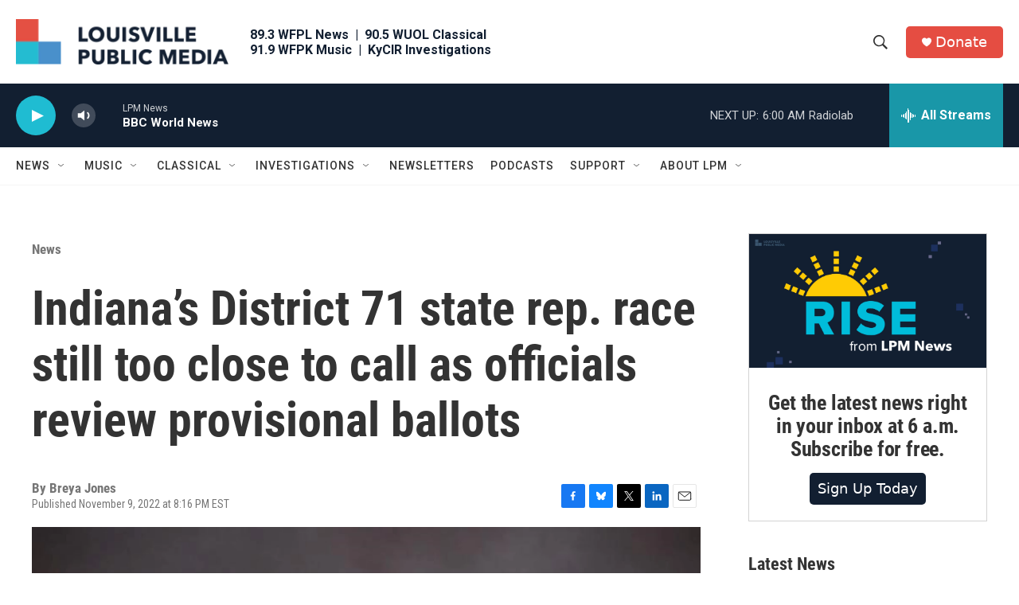

--- FILE ---
content_type: text/html; charset=utf-8
request_url: https://www.google.com/recaptcha/api2/aframe
body_size: 136
content:
<!DOCTYPE HTML><html><head><meta http-equiv="content-type" content="text/html; charset=UTF-8"></head><body><script nonce="3azJJ4ZkXoDTbG4dNDlD2g">/** Anti-fraud and anti-abuse applications only. See google.com/recaptcha */ try{var clients={'sodar':'https://pagead2.googlesyndication.com/pagead/sodar?'};window.addEventListener("message",function(a){try{if(a.source===window.parent){var b=JSON.parse(a.data);var c=clients[b['id']];if(c){var d=document.createElement('img');d.src=c+b['params']+'&rc='+(localStorage.getItem("rc::a")?sessionStorage.getItem("rc::b"):"");window.document.body.appendChild(d);sessionStorage.setItem("rc::e",parseInt(sessionStorage.getItem("rc::e")||0)+1);localStorage.setItem("rc::h",'1768728976987');}}}catch(b){}});window.parent.postMessage("_grecaptcha_ready", "*");}catch(b){}</script></body></html>